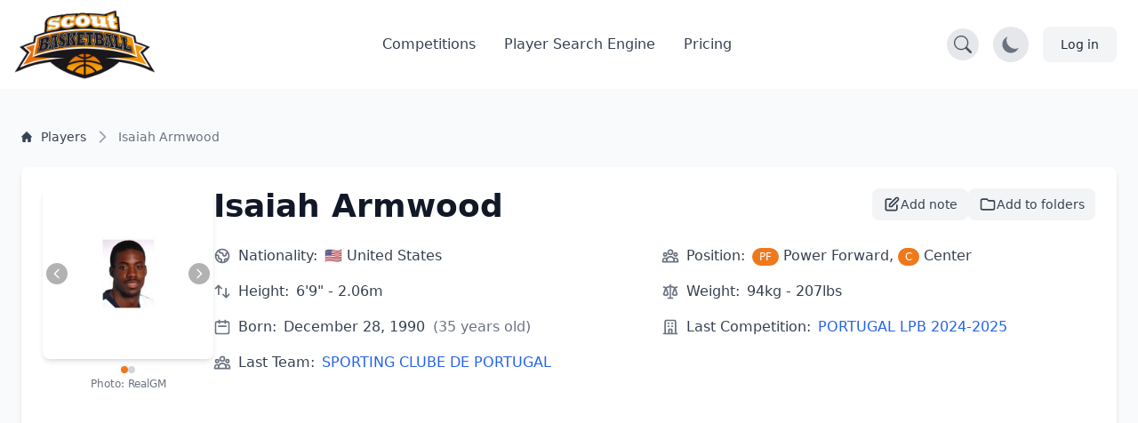

--- FILE ---
content_type: text/html; charset=UTF-8
request_url: https://scoutbasketball.com/player/Isaiah-Armwood
body_size: 14614
content:
<!DOCTYPE html>
<html lang="en">
<head>
    <meta charset="UTF-8">

        <link rel="preconnect" href="https://fonts.gstatic.com" crossorigin>
    <link rel="preconnect" href="https://fonts.googleapis.com">
        <link rel="preconnect" href="https://js-de.sentry-cdn.com" crossorigin>
    
    <meta http-equiv="X-UA-Compatible" content="IE=edge">
    <meta name="viewport" content="width=device-width, initial-scale=1.0">

            


<title>Isaiah Armwood (PF/C) - Basketball Player Stats | Scoutbasketball</title>
<meta name="description" content="Isaiah Armwood. Power Forward, Center. from United States. born in 1990. 6&#039;9&quot; - 2.06m. View detailed basketball statistics, career history, and performance data.">
<link rel="canonical" href="https://scoutbasketball.com/player/Isaiah-Armwood">

<meta name="twitter:card" content="summary_large_image">
<meta name="twitter:site" content="@scoutbasketball">
<meta name="twitter:title" content="Isaiah Armwood (PF/C) - Basketball Player Stats | Scoutbasketball">
<meta name="twitter:description" content="Isaiah Armwood. Power Forward, Center. from United States. born in 1990. 6&#039;9&quot; - 2.06m. View detailed basketball statistics, career history, and performance data.">
<meta name="twitter:image" content="https://storage.googleapis.com/scoutbasketball/players/images/Isaiah-Armwood_1705162922_thumb.jpg">

<meta property="og:title" content="Isaiah Armwood (PF/C) - Basketball Player Stats | Scoutbasketball">
<meta property="og:type" content="profile">
<meta property="og:url" content="https://scoutbasketball.com/player/Isaiah-Armwood">
<meta property="og:image" content="https://storage.googleapis.com/scoutbasketball/players/images/Isaiah-Armwood_1705162922_thumb.jpg">
<meta property="og:description" content="Isaiah Armwood. Power Forward, Center. from United States. born in 1990. 6&#039;9&quot; - 2.06m. View detailed basketball statistics, career history, and performance data.">
<meta property="og:site_name" content="Scoutbasketball">
<meta property="og:locale" content="en_US">
    
    <script type="application/ld+json">
{
  "@context": "https://schema.org",
  "@graph": [
    {
    "@type": "Person",
    "name": "Isaiah Armwood",
    "url": "https://scoutbasketball.com/player/Isaiah-Armwood",
    "image": "https://storage.googleapis.com/scoutbasketball/players/images/Isaiah-Armwood_1705162922_thumb.jpg",
    "nationality": "United States",
    "birthDate": "1990",
    "height": {
        "@type": "QuantitativeValue",
        "value": 206,
        "unitCode": "CMT"
    },
    "weight": {
        "@type": "QuantitativeValue",
        "value": 94,
        "unitCode": "KGM"
    },
    "jobTitle": "Power Forward / Center"
},
    {
    "@type": "BreadcrumbList",
    "itemListElement": [
        {
            "@type": "ListItem",
            "position": 1,
            "name": "Players",
            "item": "https://scoutbasketball.com/players"
        },
        {
            "@type": "ListItem",
            "position": 2,
            "name": "Isaiah Armwood"
        }
    ]
}
  ]
}
</script>

    <link rel="apple-touch-icon" sizes="57x57" href="/images/icons/apple-icon-57x57.png">
<link rel="apple-touch-icon" sizes="60x60" href="/images/icons/apple-icon-60x60.png">
<link rel="apple-touch-icon" sizes="72x72" href="/images/icons/apple-icon-72x72.png">
<link rel="apple-touch-icon" sizes="76x76" href="/images/icons/apple-icon-76x76.png">
<link rel="apple-touch-icon" sizes="114x114" href="/images/icons/apple-icon-114x114.png">
<link rel="apple-touch-icon" sizes="120x120" href="/images/icons/apple-icon-120x120.png">
<link rel="apple-touch-icon" sizes="144x144" href="/images/icons/apple-icon-144x144.png">
<link rel="apple-touch-icon" sizes="152x152" href="/images/icons/apple-icon-152x152.png">
<link rel="apple-touch-icon" sizes="180x180" href="/images/icons/apple-icon-180x180.png">
<link rel="icon" type="image/png" sizes="192x192"  href="/images/icons/android-icon-192x192.png">
<link rel="icon" type="image/png" sizes="32x32" href="/images/icons/favicon-32x32.png">
<link rel="icon" type="image/png" sizes="96x96" href="/images/icons/favicon-96x96.png">
<link rel="icon" type="image/png" sizes="16x16" href="/images/icons/favicon-16x16.png">
<link rel="manifest" href="/manifest.json">
<meta name="msapplication-TileColor" content="#ee791d">
<meta name="msapplication-TileImage" content="/ms-icon-144x144.png">
<meta name="theme-color" content="#ee791d">

        
    <script async src="https://www.googletagmanager.com/gtag/js?id=G-8X2046DNMN"></script>
    <script>
      window.dataLayer = window.dataLayer || [];

      function gtag() {
        dataLayer.push(arguments);
      }

      gtag('js', new Date());

            gtag('config', 'G-8X2046DNMN');
          </script>

        
            <script>
          window.sentryOnLoad = function () {
            Sentry.init({
              sampleRate: 0.5,
              replaysSessionSampleRate: 0.1,
              replaysOnErrorSampleRate: 1.0,
              beforeSend: function(event) {
                // Check if the user agent is a bot
                if (/bot|crawl|slurp|spider|bingbot/i.test(navigator.userAgent)) {
                  return null;
                }

                // Ignore errors from about:blank contexts (in-app browsers, iframes)
                if (event.request && event.request.url === 'about:blank') {
                  return null;
                }

                // Ignore importmap resolution errors in WebView contexts
                var message = event.exception && event.exception.values && event.exception.values[0] && event.exception.values[0].value;
                if (message && message.indexOf('does not resolve to a valid URL') !== -1) {
                  return null;
                }

                return event;
              }
            });
          };
        </script>
        <script src="https://js-de.sentry-cdn.com/1610796eeb8e41aeb4ba8702e009bcf6.min.js" crossorigin="anonymous" defer></script>
    
            
<link rel="stylesheet" href="/assets/styles/app-mmDN4eJ.css">
<script type="importmap" data-turbo-track="reload">
{
    "imports": {
        "app": "/assets/app-ckPu187.js",
        "/assets/bootstrap.js": "/assets/bootstrap-xCO4u8H.js",
        "/assets/styles/app.css": "data:application/javascript,",
        "/assets/lib/common.js": "/assets/lib/common-yoOM_ay.js",
        "@symfony/stimulus-bundle": "/assets/@symfony/stimulus-bundle/loader-V1GtHuK.js",
        "@hotwired/stimulus": "/assets/vendor/@hotwired/stimulus/stimulus.index-S4zNcea.js",
        "/assets/@symfony/stimulus-bundle/controllers.js": "/assets/@symfony/stimulus-bundle/controllers-5tIQG09.js",
        "/assets/@symfony/ux-turbo/turbo_controller.js": "/assets/@symfony/ux-turbo/turbo_controller-8wQNi2p.js",
        "/assets/controllers/filter-competitions_controller.js": "/assets/controllers/filter-competitions_controller-oYqzGi4.js",
        "/assets/controllers/load-more_controller.js": "/assets/controllers/load-more_controller-Oq5sjZo.js",
        "/assets/controllers/autocomplete_controller.js": "/assets/controllers/autocomplete_controller-Juu8MSs.js",
        "/assets/controllers/countdown_controller.js": "/assets/controllers/countdown_controller-pGcvWCS.js",
        "/assets/controllers/note-search_controller.js": "/assets/controllers/note-search_controller-BlX_5Tk.js",
        "/assets/controllers/login-modal_controller.js": "/assets/controllers/login-modal_controller-4NkFiak.js",
        "/assets/controllers/tooltip_controller.js": "/assets/controllers/tooltip_controller-wuXd3nb.js",
        "/assets/controllers/sortable-table_controller.js": "/assets/controllers/sortable-table_controller-UGmEGoB.js",
        "/assets/controllers/player-stats_controller.js": "/assets/controllers/player-stats_controller-aknkJHj.js",
        "/assets/controllers/player-notes_controller.js": "/assets/controllers/player-notes_controller-ixiREH3.js",
        "/assets/controllers/shared-note_controller.js": "/assets/controllers/shared-note_controller-aIogbfF.js",
        "/assets/controllers/note-index_controller.js": "/assets/controllers/note-index_controller-ZN11AfX.js",
        "/assets/controllers/player-search_controller.js": "/assets/controllers/player-search_controller-z6gSchb.js",
        "/assets/controllers/team-stats_controller.js": "/assets/controllers/team-stats_controller-v1GX66c.js",
        "/assets/controllers/tabs_controller.js": "/assets/controllers/tabs_controller-DShYAm1.js",
        "/assets/controllers/redirect-select_controller.js": "/assets/controllers/redirect-select_controller-qg20jFL.js",
        "/assets/controllers/season-team-stats_controller.js": "/assets/controllers/season-team-stats_controller-GIDWWM_.js",
        "/assets/controllers/my-folders/filter-sortable_controller.js": "/assets/controllers/my-folders/filter-sortable_controller-hcgrzMs.js",
        "/assets/controllers/flash-message_controller.js": "/assets/controllers/flash-message_controller-lJRjWrp.js",
        "/assets/controllers/add-to-folder_controller.js": "/assets/controllers/add-to-folder_controller-udEb7TH.js",
        "/assets/controllers/rename_folder_controller.js": "/assets/controllers/rename_folder_controller-EgiEsny.js",
        "/assets/controllers/photo-carousel_controller.js": "/assets/controllers/photo-carousel_controller-DT60n7K.js",
        "/assets/controllers/eligibility-center_controller.js": "/assets/controllers/eligibility-center_controller-GkUCmNX.js",
        "@hotwired/turbo": "/assets/vendor/@hotwired/turbo/turbo.index-bxxZ9I5.js",
        "/assets/controllers/toggle-menu_controller.js": "/assets/controllers/toggle-menu_controller-g2x-GlF.js",
        "/assets/controllers/dark-mode_controller.js": "/assets/controllers/dark-mode_controller-EIWifrv.js",
        "/assets/controllers/csrf_protection_controller.js": "/assets/controllers/csrf_protection_controller-E_gSC5e.js",
        "/assets/controllers/chart_controller.js": "/assets/controllers/chart_controller-mnXxpwn.js",
        "/assets/controllers/text-rotator_controller.js": "/assets/controllers/text-rotator_controller-2yDkgN5.js",
        "/assets/controllers/messenger_monitor_controller.js": "/assets/controllers/messenger_monitor_controller-GoUPDHC.js",
        "/assets/controllers/note-form_controller.js": "/assets/controllers/note-form_controller-VQwScvT.js",
        "/assets/controllers/my-folders/sortable_controller.js": "/assets/controllers/my-folders/sortable_controller-kP_lZdg.js",
        "/assets/controllers/my-folders/folder-sortable_controller.js": "/assets/controllers/my-folders/folder-sortable_controller-6UaVR7j.js",
        "/assets/controllers/my-folders/menu_controller.js": "/assets/controllers/my-folders/menu_controller-SdVZLvE.js",
        "/assets/controllers/header-search_controller.js": "/assets/controllers/header-search_controller-Oe0J9d9.js",
        "sortablejs": "/assets/vendor/sortablejs/sortablejs.index-Ym5JFHY.js",
        "trix": "/assets/vendor/trix/trix.index-YBwAbQX.js",
        "trix/dist/trix.min.css": "data:application/javascript,document.head.appendChild(Object.assign(document.createElement('link'),{rel:'stylesheet',href:'/assets/vendor/trix/dist/trix.min-w-Hrkoc.css'}))",
        "chart.js": "/assets/vendor/chart.js/chart.js.index-3n-C6A9.js",
        "@kurkle/color": "/assets/vendor/@kurkle/color/color.index-urH_Z5M.js",
        "chartjs-plugin-annotation": "/assets/vendor/chartjs-plugin-annotation/chartjs-plugin-annotation.index-x1mNeiH.js",
        "chart.js/helpers": "/assets/vendor/chart.js/helpers-YyN04nP.js"
    }
}
</script><script data-turbo-track="reload">
if (!HTMLScriptElement.supports || !HTMLScriptElement.supports('importmap')) (function () {
    const script = document.createElement('script');
    script.src = 'https://ga.jspm.io/npm:es-module-shims@1.10.0/dist/es-module-shims.js';
    script.setAttribute('crossorigin', 'anonymous');
    script.setAttribute('integrity', 'sha384-ie1x72Xck445i0j4SlNJ5W5iGeL3Dpa0zD48MZopgWsjNB/lt60SuG1iduZGNnJn');
    script.setAttribute('data-turbo-track', 'reload');
    document.head.appendChild(script);
})();
</script>
<link rel="modulepreload" href="/assets/app-ckPu187.js">
<link rel="modulepreload" href="/assets/bootstrap-xCO4u8H.js">
<link rel="modulepreload" href="/assets/lib/common-yoOM_ay.js">
<link rel="modulepreload" href="/assets/@symfony/stimulus-bundle/loader-V1GtHuK.js">
<link rel="modulepreload" href="/assets/vendor/@hotwired/stimulus/stimulus.index-S4zNcea.js">
<link rel="modulepreload" href="/assets/@symfony/stimulus-bundle/controllers-5tIQG09.js">
<link rel="modulepreload" href="/assets/@symfony/ux-turbo/turbo_controller-8wQNi2p.js">
<link rel="modulepreload" href="/assets/controllers/filter-competitions_controller-oYqzGi4.js">
<link rel="modulepreload" href="/assets/controllers/load-more_controller-Oq5sjZo.js">
<link rel="modulepreload" href="/assets/controllers/autocomplete_controller-Juu8MSs.js">
<link rel="modulepreload" href="/assets/controllers/countdown_controller-pGcvWCS.js">
<link rel="modulepreload" href="/assets/controllers/note-search_controller-BlX_5Tk.js">
<link rel="modulepreload" href="/assets/controllers/login-modal_controller-4NkFiak.js">
<link rel="modulepreload" href="/assets/controllers/tooltip_controller-wuXd3nb.js">
<link rel="modulepreload" href="/assets/controllers/sortable-table_controller-UGmEGoB.js">
<link rel="modulepreload" href="/assets/controllers/player-stats_controller-aknkJHj.js">
<link rel="modulepreload" href="/assets/controllers/player-notes_controller-ixiREH3.js">
<link rel="modulepreload" href="/assets/controllers/shared-note_controller-aIogbfF.js">
<link rel="modulepreload" href="/assets/controllers/note-index_controller-ZN11AfX.js">
<link rel="modulepreload" href="/assets/controllers/player-search_controller-z6gSchb.js">
<link rel="modulepreload" href="/assets/controllers/team-stats_controller-v1GX66c.js">
<link rel="modulepreload" href="/assets/controllers/tabs_controller-DShYAm1.js">
<link rel="modulepreload" href="/assets/controllers/redirect-select_controller-qg20jFL.js">
<link rel="modulepreload" href="/assets/controllers/season-team-stats_controller-GIDWWM_.js">
<link rel="modulepreload" href="/assets/controllers/my-folders/filter-sortable_controller-hcgrzMs.js">
<link rel="modulepreload" href="/assets/controllers/flash-message_controller-lJRjWrp.js">
<link rel="modulepreload" href="/assets/controllers/add-to-folder_controller-udEb7TH.js">
<link rel="modulepreload" href="/assets/controllers/rename_folder_controller-EgiEsny.js">
<link rel="modulepreload" href="/assets/controllers/photo-carousel_controller-DT60n7K.js">
<link rel="modulepreload" href="/assets/controllers/eligibility-center_controller-GkUCmNX.js">
<link rel="modulepreload" href="/assets/vendor/@hotwired/turbo/turbo.index-bxxZ9I5.js">
<script type="module" data-turbo-track="reload">import 'app';</script>    </head>
<body>
    <header class="fixed w-full" style="z-index: 1">
    <nav class="bg-white border-gray-200 py-2.5 dark:bg-gray-900"
        data-controller="header-search" data-header-search-url-value="/players/search">
        <div class="flex flex-wrap items-center justify-between max-w-screen-xl px-4 mx-auto">
            <!-- Normal Header Content -->
            <div class="flex items-center justify-between w-full transition-opacity duration-300"
                 data-header-search-target="headerContent">
                <a href="/" class="flex items-center">
                    <img src="/assets/images/sb100-nEBjFW8.png" class="mr-3 lg:h-20 h-12 w-auto" alt="Scoutbasketball Logo" width="199" height="100" />
                </a>
                <div class="flex items-center lg:order-2">
                    <!-- Search Toggle Button -->
                    <button type="button"
                            class="p-2 bg-gray-200 dark:bg-gray-700 rounded-full hover:bg-gray-300 dark:hover:bg-gray-600 mr-4 transition-colors duration-200"
                            data-action="header-search#toggleSearch"
                            data-header-search-target="searchButton"
                            aria-label="Open search">
                        <svg width="20" height="20" fill="currentColor" viewBox="0 0 16 16" class="text-gray-600 dark:text-gray-300" aria-hidden="true">
                            <path d="M11.742 10.344a6.5 6.5 0 1 0-1.397 1.398h-.001q.044.06.098.115l3.85 3.85a1 1 0 0 0 1.415-1.414l-3.85-3.85a1 1 0 0 0-.115-.1zM12 6.5a5.5 5.5 0 1 1-11 0 5.5 5.5 0 0 1 11 0"></path>
                        </svg>
                    </button>

                    <!-- Dark Mode Toggle Button -->
                    <button data-controller="dark-mode"
                            data-dark-mode-target="toggleButton"
                            class="p-2 bg-gray-200 dark:bg-gray-700 rounded-full mr-4"
                            aria-label="Toggle dark mode">
                        <svg class="hidden w-6 h-6 text-sb dark:block" fill="currentColor" viewBox="0 0 20 20" aria-hidden="true">
                            <path d="M18.333 7.092v1.143h-2.115c.017-.185.032-.372.032-.566 0-.197-.014-.386-.029-.575h2.112zm-8.873-5.461v-1.631h1.143v1.637c-.202-.018-.404-.029-.606-.029-.179 0-.358.008-.537.023zm4.601 1.287l1.309-1.452.849.765-1.336 1.48c-.208-.247-.494-.56-.822-.793zm-8.948.793l-1.336-1.48.849-.765 1.309 1.452c-.327.234-.615.547-.822.793zm-1.331 4.524h-2.115v-1.143h2.112c-.015.188-.029.378-.029.575 0 .193.015.381.032.566zm7.885 7.598h-3.333c-.23 0-.417.187-.417.417s.187.417.417.417h3.333c.23 0 .417-.187.417-.417s-.187-.417-.417-.417zm0 1.667h-3.333c-.23 0-.417.187-.417.417s.187.417.417.417h3.333c.23 0 .417-.187.417-.417s-.187-.417-.417-.417zm.208 1.667h-3.75l.99.652c.128.115.317.182.513.182h.746c.195 0 .384-.067.513-.182l.99-.652zm3.125-11.499c0 2.975-2.678 4.986-2.678 7.333h-1.658c-.003-1.548.725-2.824 1.434-4.056.635-1.104 1.235-2.148 1.235-3.276 0-2.16-1.729-3.143-3.336-3.143-1.604 0-3.33 1.143-3.33 3.143 0 1.128.725 2.172 1.434 3.276.709 1.232 1.434 2.508 1.43 4.056h-1.657c0-2.347-2.678-4.358-2.678-7.333 0-3.103 2.498-4.81 4.998-4.81 2.501 0 5.002 1.707 5.002 4.81z"/>
                        </svg>
                        <svg class="w-6 h-6 text-gray-500 dark:hidden" fill="currentColor" viewBox="0 0 20 20" aria-hidden="true">
                            <path d="M17.293 13.293a8 8 0 11-10.586-10.586 8 8 0 0010.586 10.586z"/>
                        </svg>
                    </button>

                    <!-- Account / Login Button -->
                                            <a href="/login" class="text-gray-800 bg-gray-100 hover:bg-gray-200 focus:ring-4 focus:ring-gray-300 font-medium rounded-lg text-sm px-4 lg:px-5 py-2 lg:py-2.5 sm:mr-2 dark:hover:bg-gray-700 focus:outline-none dark:focus:ring-gray-800">
                            Log in
                        </a>
                    
                    <!-- Impersonation Exit Button -->
                    
                    <!-- Mobile Menu Toggle Button -->
                    <button data-controller="toggle-menu"
                            data-toggle-menu-target="toggleButton"
                            data-collapse-toggle="mobile-menu"
                            type="button"
                            class="inline-flex items-center p-2 ml-1 text-sm text-gray-500 rounded-lg lg:hidden hover:bg-gray-100 focus:outline-none focus:ring-2 focus:ring-gray-200 dark:text-gray-400 dark:hover:bg-gray-700 dark:focus:ring-gray-600"
                            aria-controls="mobile-menu-2"
                            aria-expanded="false">
                        <span class="sr-only">Open main menu</span>
                        <svg data-toggle-menu-target="openIcon" class="w-6 h-6" fill="currentColor" viewBox="0 0 20 20" xmlns="http://www.w3.org/2000/svg">
                            <path fill-rule="evenodd" d="M3 5a1 1 0 011-1h12a1 1 0 110 2H4a1 1 0 01-1-1zM3 10a1 1 0 011-1h12a1 1 0 110 2H4a1 1 0 01-1-1zM3 15a1 1 0 011-1h12a1 1 0 110 2H4a1 1 0 01-1-1z" clip-rule="evenodd"></path>
                        </svg>
                        <svg data-toggle-menu-target="closeIcon" class="hidden w-6 h-6" fill="currentColor" viewBox="0 0 20 20" xmlns="http://www.w3.org/2000/svg">
                            <path fill-rule="evenodd" d="M4.293 4.293a1 1 0 011.414 0L10 8.586l4.293-4.293a1 1 0 111.414 1.414L11.414 10l4.293 4.293a1 1 0 01-1.414 1.414L10 11.414l-4.293 4.293a1 1 0 01-1.414-1.414L8.586 10 4.293 5.707a1 1 0 010-1.414z" clip-rule="evenodd"></path>
                        </svg>
                    </button>
                </div>

                <!-- Desktop Menu (Hidden on Mobile) -->
                <div class="items-center justify-between hidden w-full lg:flex lg:w-auto lg:order-1">
                    <ul class="flex flex-col mt-4 font-medium lg:flex-row lg:space-x-8 lg:mt-0">
                        <li>
                            <a href="/competitions" class="block py-2 pl-3 pr-4 text-gray-700 border-b border-gray-100 hover:bg-gray-50 lg:hover:bg-transparent lg:border-0 lg:hover:text-sb lg:p-0 dark:text-gray-400 lg:dark:hover:text-white dark:hover:bg-gray-700 dark:hover:text-white lg:dark:hover:bg-transparent dark:border-gray-700">
                                Competitions
                            </a>
                        </li>
                                                    <li>
                                <a href="/players" class="block py-2 pl-3 pr-4 text-gray-700 border-b border-gray-100 hover:bg-gray-50 lg:hover:bg-transparent lg:border-0 lg:hover:text-sb lg:p-0 dark:text-gray-400 lg:dark:hover:text-white dark:hover:bg-gray-700 dark:hover:text-white lg:dark:hover:bg-transparent dark:border-gray-700">
                                    Player Search Engine
                                </a>
                            </li>
                            <li>
                                <a href="/pricing" class="block py-2 pl-3 pr-4 text-gray-700 border-b border-gray-100 hover:bg-gray-50 lg:hover:bg-transparent lg:border-0 lg:hover:text-sb lg:p-0 dark:text-gray-400 lg:dark:hover:text-white dark:hover:bg-gray-700 dark:hover:text-white lg:dark:hover:bg-transparent dark:border-gray-700">
                                    Pricing
                                </a>
                            </li>
                                            </ul>
                </div>
            </div>

            <!-- Mobile Menu (Positioned outside main container to avoid flex issues) -->
            <div class="hidden w-full lg:hidden" id="mobile-menu">
                <div class="px-4 pb-4 bg-white dark:bg-gray-900 border-t border-gray-200 dark:border-gray-700">
                    <ul class="flex flex-col font-medium">
                        <li>
                            <a href="/competitions" class="block py-3 text-gray-700 border-b border-gray-100 hover:bg-gray-50 dark:text-gray-400 dark:hover:bg-gray-700 dark:hover:text-white dark:border-gray-700">
                                Competitions
                            </a>
                        </li>
                                                    <li>
                                <a href="/players" class="block py-3 text-gray-700 border-b border-gray-100 hover:bg-gray-50 dark:text-gray-400 dark:hover:bg-gray-700 dark:hover:text-white dark:border-gray-700">
                                    Player Search Engine
                                </a>
                            </li>
                            <li>
                                <a href="/pricing" class="block py-3 text-gray-700 border-b border-gray-100 hover:bg-gray-50 dark:text-gray-400 dark:hover:bg-gray-700 dark:hover:text-white dark:border-gray-700">
                                    Pricing
                                </a>
                            </li>
                                            </ul>
                </div>
            </div>
        </div>

        <!-- Full Search Mode (Initially Hidden) -->
        <div class="hidden w-full transition-opacity duration-300"
             data-header-search-target="searchContainer">
            <div class="flex items-center justify-between w-full">
                <!-- Logo (smaller in search mode) -->
                <a href="/" class="flex items-center mr-4">
                    <img src="/assets/images/sb100-nEBjFW8.png" class="h-8 w-auto" alt="Scoutbasketball Logo" width="199" height="100" />
                </a>

                <!-- Search Input -->
                <div class="flex-1 max-w-2xl mx-4">
                    <div class="relative">
                        <label for="header-search" class="hidden">Search players</label>
                        <input
                            type="text"
                            id="header-search"
                            name="q"
                            class="block w-full px-4 py-2 text-sm text-gray-900 bg-gray-100 border border-gray-300 rounded-l-lg focus:ring-blue-500 focus:border-blue-500 dark:bg-gray-700 dark:text-white dark:border-gray-600 dark:placeholder-gray-400"
                            placeholder="Search for players..."
                            data-action="header-search#onSearchInput"
                            data-header-search-target="searchInput"
                            autocomplete="off"
                        />
                        <button
                            type="button"
                            class="absolute top-0 right-0 h-full px-4 py-2 text-white bg-blue-600 rounded-r-lg hover:bg-blue-700 focus:ring-4 focus:ring-blue-300 dark:bg-blue-700 dark:hover:bg-blue-800 dark:focus:ring-blue-800 transition-colors duration-200"
                            data-action="header-search#onButtonClick"
                            aria-label="Search"
                        >
                            <svg width="20" height="20" fill="currentColor" viewBox="0 0 16 16" class="Icon" aria-hidden="true">
                                <path d="M11.742 10.344a6.5 6.5 0 1 0-1.397 1.398h-.001q.044.06.098.115l3.85 3.85a1 1 0 0 0 1.415-1.414l-3.85-3.85a1 1 0 0 0-.115-.1zM12 6.5a5.5 5.5 0 1 1-11 0 5.5 5.5 0 0 1 11 0"></path>
                            </svg>
                        </button>
                    </div>
                </div>

                <!-- Close Button -->
                <button type="button"
                        class="p-2 bg-gray-200 dark:bg-gray-700 rounded-full hover:bg-gray-300 dark:hover:bg-gray-600 transition-colors duration-200"
                        data-action="header-search#closeSearch"
                        data-header-search-target="closeButton"
                        aria-label="Close search">
                    <svg width="24" height="24" fill="currentColor" viewBox="0 0 24 24" class="w-6 h-6 text-gray-600 dark:text-gray-300" aria-hidden="true">
                        <path d="M2.146 2.854a.5.5 0 1 1 .708-.708L12 12.293l9.146-9.147a.5.5 0 0 1 .708.708L12.707 13l9.147 9.146a.5.5 0 0 1-.708.708L12 13.707l-9.146 9.147a.5.5 0 0 1-.708-.708L11.293 13 2.146 2.854Z"/>
                    </svg>
                </button>
            </div>

            <!-- Search Results -->
            <div class="hidden mt-4 bg-white dark:bg-gray-800 shadow-lg rounded-lg border dark:border-gray-600 max-h-96 overflow-y-auto"
                 data-header-search-target="results">
            </div>
        </div>
    </nav>
</header>

    
    <section class="dark:bg-gray-800 bg-gray-50 min-h-screen">
    <div class="max-w-screen-xl px-4 pt-14 mx-auto space-y-8 lg:space-y-12 lg:pt-28 lg:px-6">
        <div class="mt-8">
    <nav class="flex" aria-label="Breadcrumb">
        <ol class="inline-flex flex-wrap items-center gap-y-1">
                                                <li class="inline-flex items-center">
                                                <a href="https://scoutbasketball.com/players" class="inline-flex items-center text-xs md:text-sm font-medium text-gray-700 hover:text-primary-600 dark:text-gray-400 dark:hover:text-white max-w-[120px] md:max-w-none truncate">
                                                            <svg class="me-1.5 md:me-2.5 h-3 w-3 flex-shrink-0" aria-hidden="true" xmlns="http://www.w3.org/2000/svg" fill="currentColor" viewBox="0 0 20 20">
                                    <path d="m19.707 9.293-2-2-7-7a1 1 0 0 0-1.414 0l-7 7-2 2a1 1 0 0 0 1.414 1.414L2 10.414V18a2 2 0 0 0 2 2h3a1 1 0 0 0 1-1v-4a1 1 0 0 1 1-1h2a1 1 0 0 1 1 1v4a1 1 0 0 0 1 1h3a2 2 0 0 0 2-2v-7.586l.293.293a1 1 0 0 0 1.414-1.414Z"></path>
                                </svg>
                                                        <span class="truncate">Players</span>
                        </a>
                    </li>
                                                                <li aria-current="page">
                        <div class="flex items-center">
                            <svg class="h-4 w-4 md:h-5 md:w-5 text-gray-400 rtl:rotate-180 flex-shrink-0 mx-1 md:mx-2" aria-hidden="true" xmlns="http://www.w3.org/2000/svg" width="24" height="24" fill="none" viewBox="0 0 24 24">
                                <path stroke="currentColor" stroke-linecap="round" stroke-linejoin="round" stroke-width="2" d="m9 5 7 7-7 7"></path>
                            </svg>
                            <span class="text-xs md:text-sm font-medium text-gray-500 dark:text-gray-400 max-w-[120px] md:max-w-none truncate">Isaiah Armwood</span>
                        </div>
                    </li>
                                    </ol>
    </nav>
</div>
    </div>

    <div class="container mx-auto p-6">
                <div class="bg-white dark:bg-gray-700 rounded-lg shadow-md p-6 mb-8">
            <div class="flex flex-col md:flex-row gap-8">
                                <div class="flex-shrink-0 w-full md:w-auto flex justify-center md:justify-start">
                                                                    <div class="relative" data-controller="photo-carousel">
                            <div class="relative w-48 h-48 rounded-lg shadow-md overflow-hidden">
                                                                    <div data-photo-carousel-target="slide" class="">
                                        <img src="https://storage.googleapis.com/scoutbasketball/players/images/Isaiah-Armwood_1594151096_thumb.jpg"
                                             alt="Isaiah Armwood basketball player photo 1"
                                             class="object-cover w-48 h-48"
                                             fetchpriority="high">
                                    </div>
                                                                    <div data-photo-carousel-target="slide" class="hidden">
                                        <img src="https://storage.googleapis.com/scoutbasketball/players/images/Isaiah-Armwood_1705162922_thumb.jpg"
                                             alt="Isaiah Armwood basketball player photo 2"
                                             class="object-cover w-48 h-48"
                                             >
                                    </div>
                                
                                                                <button type="button"
                                        class="absolute top-1/2 left-1 -translate-y-1/2 bg-black/30 hover:bg-black/50 text-white rounded-full p-1 transition-colors"
                                        data-action="photo-carousel#prev"
                                        aria-label="Previous photo">
                                    <svg class="w-4 h-4" fill="none" stroke="currentColor" viewBox="0 0 24 24" aria-hidden="true">
                                        <path stroke-linecap="round" stroke-linejoin="round" stroke-width="2" d="M15 19l-7-7 7-7"></path>
                                    </svg>
                                </button>
                                <button type="button"
                                        class="absolute top-1/2 right-1 -translate-y-1/2 bg-black/30 hover:bg-black/50 text-white rounded-full p-1 transition-colors"
                                        data-action="photo-carousel#next"
                                        aria-label="Next photo">
                                    <svg class="w-4 h-4" fill="none" stroke="currentColor" viewBox="0 0 24 24" aria-hidden="true">
                                        <path stroke-linecap="round" stroke-linejoin="round" stroke-width="2" d="M9 5l7 7-7 7"></path>
                                    </svg>
                                </button>

                            </div>

                                                        <div class="flex justify-center gap-1.5 mt-2" role="tablist" aria-label="Photo navigation">
                                                                    <button type="button"
                                            class="w-2 h-2 rounded-full transition-colors bg-sb"
                                            data-photo-carousel-target="indicator"
                                            data-action="photo-carousel#goTo"
                                            data-index="0"
                                            aria-label="View photo 1 of 2"
                                            role="tab"
                                            aria-selected="true">
                                    </button>
                                                                    <button type="button"
                                            class="w-2 h-2 rounded-full transition-colors bg-gray-300 dark:bg-gray-500"
                                            data-photo-carousel-target="indicator"
                                            data-action="photo-carousel#goTo"
                                            data-index="1"
                                            aria-label="View photo 2 of 2"
                                            role="tab"
                                            aria-selected="false">
                                    </button>
                                                            </div>

                                                                                        <p class="text-xs text-gray-500 dark:text-gray-400 mt-1 text-center "
                                   data-photo-carousel-target="source">
                                                                            Photo: RealGM
                                                                    </p>
                                                            <p class="text-xs text-gray-500 dark:text-gray-400 mt-1 text-center hidden"
                                   data-photo-carousel-target="source">
                                                                            Photo: BLeagueJapan
                                                                    </p>
                                                    </div>
                                    </div>

                                <div class="flex-1">
                    <div class="flex justify-between items-start gap-4">
                        <h1 class="text-3xl md:text-4xl font-bold text-gray-900 dark:text-white mb-2">
                            Isaiah Armwood
                        </h1>

                                                                                                        <div class="flex items-center gap-2 flex-shrink-0">
                                                                <div class="relative" data-controller="login-modal">
                                    <button type="button"
                                            data-action="login-modal#open"
                                            class="flex items-center gap-2 px-3 py-2 text-sm font-medium text-gray-700 dark:text-gray-200 bg-gray-100 dark:bg-gray-600 hover:bg-gray-200 dark:hover:bg-gray-500 rounded-lg transition-colors"
                                            title="Add note">
                                        <svg class="w-5 h-5" fill="none" stroke="currentColor" viewBox="0 0 24 24">
                                            <path stroke-linecap="round" stroke-linejoin="round" stroke-width="2" d="M11 5H6a2 2 0 00-2 2v11a2 2 0 002 2h11a2 2 0 002-2v-5m-1.414-9.414a2 2 0 112.828 2.828L11.828 15H9v-2.828l8.586-8.586z"></path>
                                        </svg>
                                        <span class="hidden sm:inline">Add note</span>
                                    </button>

                                                                        <div data-login-modal-target="modal"
                                         data-action="click->login-modal#closeOnBackdrop keydown.escape@window->login-modal#closeOnEscape"
                                         class="hidden fixed inset-0 bg-black/50 z-50 flex items-center justify-center p-4">
                                        <div class="relative bg-white dark:bg-gray-800 rounded-xl shadow-2xl max-w-md w-full p-6"
                                             data-action="click->login-modal#stopPropagation">
                                            <div class="text-center">
                                                <div class="mx-auto w-12 h-12 bg-sb/10 rounded-full flex items-center justify-center mb-4">
                                                    <svg class="w-6 h-6 text-sb" fill="none" stroke="currentColor" viewBox="0 0 24 24">
                                                        <path stroke-linecap="round" stroke-linejoin="round" stroke-width="2" d="M11 5H6a2 2 0 00-2 2v11a2 2 0 002 2h11a2 2 0 002-2v-5m-1.414-9.414a2 2 0 112.828 2.828L11.828 15H9v-2.828l8.586-8.586z"></path>
                                                    </svg>
                                                </div>
                                                <h3 class="text-xl font-semibold text-gray-900 dark:text-white mb-2">
                                                    Take Notes on Players
                                                </h3>
                                                <p class="text-gray-600 dark:text-gray-400 mb-6">
                                                    Create private notes to track your scouting insights on any player. Sign in or create an account to get started.
                                                </p>
                                            </div>
                                            <div class="space-y-3">
                                                <a href="/login"
                                                   class="block w-full py-3 px-4 bg-sb hover:bg-sb-dark text-white font-medium rounded-lg text-center transition-colors">
                                                    Sign In
                                                </a>
                                                <a href="/register"
                                                   class="block w-full py-3 px-4 bg-gray-100 dark:bg-gray-700 hover:bg-gray-200 dark:hover:bg-gray-600 text-gray-900 dark:text-white font-medium rounded-lg text-center transition-colors">
                                                    Create Account
                                                </a>
                                            </div>
                                            <button type="button"
                                                    data-action="login-modal#close"
                                                    class="absolute top-4 right-4 text-gray-400 hover:text-gray-600 dark:hover:text-gray-300"
                                                    aria-label="Close modal">
                                                <svg class="w-5 h-5" fill="none" stroke="currentColor" viewBox="0 0 24 24" aria-hidden="true">
                                                    <path stroke-linecap="round" stroke-linejoin="round" stroke-width="2" d="M6 18L18 6M6 6l12 12"></path>
                                                </svg>
                                            </button>
                                        </div>
                                    </div>
                                </div>

                                                                <div class="relative" data-controller="login-modal">
                                    <button type="button"
                                            data-action="login-modal#open"
                                            class="flex items-center gap-2 px-3 py-2 text-sm font-medium text-gray-700 dark:text-gray-200 bg-gray-100 dark:bg-gray-600 hover:bg-gray-200 dark:hover:bg-gray-500 rounded-lg transition-colors"
                                            title="Add to my folders">
                                        <svg class="w-5 h-5" fill="none" stroke="currentColor" viewBox="0 0 24 24" aria-hidden="true">
                                            <path stroke-linecap="round" stroke-linejoin="round" stroke-width="2" d="M3 7v10a2 2 0 002 2h14a2 2 0 002-2V9a2 2 0 00-2-2h-6l-2-2H5a2 2 0 00-2 2z"></path>
                                        </svg>
                                        <span class="hidden sm:inline">Add to folders</span>
                                    </button>

                                                                        <div data-login-modal-target="modal"
                                         data-action="click->login-modal#closeOnBackdrop keydown.escape@window->login-modal#closeOnEscape"
                                         class="hidden fixed inset-0 bg-black/50 z-50 flex items-center justify-center p-4">
                                        <div class="relative bg-white dark:bg-gray-800 rounded-xl shadow-2xl max-w-md w-full p-6"
                                             data-action="click->login-modal#stopPropagation">
                                            <div class="text-center">
                                                <div class="mx-auto w-12 h-12 bg-sb/10 rounded-full flex items-center justify-center mb-4">
                                                    <svg class="w-6 h-6 text-sb" fill="none" stroke="currentColor" viewBox="0 0 24 24" aria-hidden="true">
                                                        <path stroke-linecap="round" stroke-linejoin="round" stroke-width="2" d="M3 7v10a2 2 0 002 2h14a2 2 0 002-2V9a2 2 0 00-2-2h-6l-2-2H5a2 2 0 00-2 2z"></path>
                                                    </svg>
                                                </div>
                                                <h3 class="text-xl font-semibold text-gray-900 dark:text-white mb-2">
                                                    Organize Your Favorite Players
                                                </h3>
                                                <p class="text-gray-600 dark:text-gray-400 mb-6">
                                                    Create folders to save and organize players you're scouting. Sign in or create an account to get started.
                                                </p>
                                            </div>
                                            <div class="space-y-3">
                                                <a href="/login"
                                                   class="block w-full py-3 px-4 bg-sb hover:bg-sb-dark text-white font-medium rounded-lg text-center transition-colors">
                                                    Sign In
                                                </a>
                                                <a href="/register"
                                                   class="block w-full py-3 px-4 bg-gray-100 dark:bg-gray-700 hover:bg-gray-200 dark:hover:bg-gray-600 text-gray-900 dark:text-white font-medium rounded-lg text-center transition-colors">
                                                    Create Account
                                                </a>
                                            </div>
                                            <button type="button"
                                                    data-action="login-modal#close"
                                                    class="absolute top-4 right-4 text-gray-400 hover:text-gray-600 dark:hover:text-gray-300"
                                                    aria-label="Close modal">
                                                <svg class="w-5 h-5" fill="none" stroke="currentColor" viewBox="0 0 24 24" aria-hidden="true">
                                                    <path stroke-linecap="round" stroke-linejoin="round" stroke-width="2" d="M6 18L18 6M6 6l12 12"></path>
                                                </svg>
                                            </button>
                                        </div>
                                    </div>
                                </div>
                            </div>
                                            </div>

                    <div class="grid grid-cols-1 sm:grid-cols-2 gap-4 mt-4">
                                                                            <div class="flex flex-wrap lg:flex-nowrap items-start lg:items-center text-gray-700 dark:text-gray-300">
                                <div class="flex items-center">
                                    <svg class="w-5 h-5 mr-2 text-gray-500 flex-shrink-0" fill="none" stroke="currentColor" viewBox="0 0 24 24">
                                        <path stroke-linecap="round" stroke-linejoin="round" stroke-width="2" d="M3.055 11H5a2 2 0 012 2v1a2 2 0 002 2 2 2 0 012 2v2.945M8 3.935V5.5A2.5 2.5 0 0010.5 8h.5a2 2 0 012 2 2 2 0 104 0 2 2 0 012-2h1.064M15 20.488V18a2 2 0 012-2h3.064M21 12a9 9 0 11-18 0 9 9 0 0118 0z"></path>
                                    </svg>
                                    <span class="font-medium mr-2">Nationality:</span>
                                </div>
                                <span class="w-full lg:w-auto pl-7 lg:pl-0">🇺🇸 United States</span>
                            </div>
                        
                                                                            <div class="flex flex-wrap lg:flex-nowrap items-start lg:items-center text-gray-700 dark:text-gray-300">
                                <div class="flex items-center">
                                    <svg class="w-5 h-5 mr-2 text-gray-500 flex-shrink-0" fill="none" stroke="currentColor" viewBox="0 0 24 24">
                                        <path stroke-linecap="round" stroke-linejoin="round" stroke-width="2" d="M17 20h5v-2a3 3 0 00-5.356-1.857M17 20H7m10 0v-2c0-.656-.126-1.283-.356-1.857M7 20H2v-2a3 3 0 015.356-1.857M7 20v-2c0-.656.126-1.283.356-1.857m0 0a5.002 5.002 0 019.288 0M15 7a3 3 0 11-6 0 3 3 0 016 0zm6 3a2 2 0 11-4 0 2 2 0 014 0zM7 10a2 2 0 11-4 0 2 2 0 014 0z"></path>
                                    </svg>
                                    <span class="font-medium mr-2">Position:</span>
                                </div>
                                <span class="w-full lg:w-auto pl-7 lg:pl-0"><span class="inline-flex items-center px-2 py-0.5 bg-sb text-white text-xs rounded-full">PF</span> Power Forward, <span class="inline-flex items-center px-2 py-0.5 bg-sb text-white text-xs rounded-full">C</span> Center</span>
                            </div>
                        
                                                                            <div class="flex flex-wrap lg:flex-nowrap items-start lg:items-center text-gray-700 dark:text-gray-300">
                                <div class="flex items-center">
                                    <svg class="w-5 h-5 mr-2 text-gray-500 flex-shrink-0" fill="none" stroke="currentColor" viewBox="0 0 24 24">
                                        <path stroke-linecap="round" stroke-linejoin="round" stroke-width="2" d="M7 16V4m0 0L3 8m4-4l4 4m6 0v12m0 0l4-4m-4 4l-4-4"></path>
                                    </svg>
                                    <span class="font-medium mr-2">Height:</span>
                                </div>
                                <span class="w-full lg:w-auto pl-7 lg:pl-0">6&#039;9&quot; - 2.06m</span>
                            </div>
                        
                                                                            <div class="flex flex-wrap lg:flex-nowrap items-start lg:items-center text-gray-700 dark:text-gray-300">
                                <div class="flex items-center">
                                    <svg class="w-5 h-5 mr-2 text-gray-500 flex-shrink-0" fill="none" stroke="currentColor" viewBox="0 0 24 24">
                                        <path stroke-linecap="round" stroke-linejoin="round" stroke-width="2" d="M3 6l3 1m0 0l-3 9a5.002 5.002 0 006.001 0M6 7l3 9M6 7l6-2m6 2l3-1m-3 1l-3 9a5.002 5.002 0 006.001 0M18 7l3 9m-3-9l-6-2m0-2v2m0 16V5m0 16H9m3 0h3"></path>
                                    </svg>
                                    <span class="font-medium mr-2">Weight:</span>
                                </div>
                                <span class="w-full lg:w-auto pl-7 lg:pl-0">94kg - 207lbs</span>
                            </div>
                        
                                                                            <div class="flex flex-wrap lg:flex-nowrap items-start lg:items-center text-gray-700 dark:text-gray-300">
                                <div class="flex items-center">
                                    <svg class="w-5 h-5 mr-2 text-gray-500 flex-shrink-0" fill="none" stroke="currentColor" viewBox="0 0 24 24">
                                        <path stroke-linecap="round" stroke-linejoin="round" stroke-width="2" d="M8 7V3m8 4V3m-9 8h10M5 21h14a2 2 0 002-2V7a2 2 0 00-2-2H5a2 2 0 00-2 2v12a2 2 0 002 2z"></path>
                                    </svg>
                                    <span class="font-medium mr-2">Born:</span>
                                </div>
                                <span class="w-full lg:w-auto pl-7 lg:pl-0">
                                    December 28, 1990
                                                                            <span class="text-gray-500 ml-1">(35 years old)</span>
                                                                    </span>
                            </div>
                        
                                                                            <div class="flex flex-wrap lg:flex-nowrap items-start lg:items-center text-gray-700 dark:text-gray-300">
                                <div class="flex items-center">
                                    <svg class="w-5 h-5 mr-2 text-gray-500 flex-shrink-0" fill="none" stroke="currentColor" viewBox="0 0 24 24">
                                        <path stroke-linecap="round" stroke-linejoin="round" stroke-width="2" d="M19 21V5a2 2 0 00-2-2H7a2 2 0 00-2 2v16m14 0h2m-2 0h-5m-9 0H3m2 0h5M9 7h1m-1 4h1m4-4h1m-1 4h1m-5 10v-5a1 1 0 011-1h2a1 1 0 011 1v5m-4 0h4"></path>
                                    </svg>
                                    <span class="font-medium mr-2">Last Competition:</span>
                                </div>
                                <span class="w-full lg:w-auto pl-7 lg:pl-0">
                                    <a href="/competition/Portugal-Lpb/2024-2025"
                                       class="text-blue-600 dark:text-blue-400 hover:underline">
                                        PORTUGAL LPB 2024-2025
                                    </a>
                                </span>
                            </div>

                                                        <div class="flex flex-wrap lg:flex-nowrap items-start lg:items-center text-gray-700 dark:text-gray-300">
                                <div class="flex items-center">
                                    <svg class="w-5 h-5 mr-2 text-gray-500 flex-shrink-0" fill="none" stroke="currentColor" viewBox="0 0 24 24">
                                        <path stroke-linecap="round" stroke-linejoin="round" stroke-width="2" d="M17 20h5v-2a3 3 0 00-5.356-1.857M17 20H7m10 0v-2c0-.656-.126-1.283-.356-1.857M7 20H2v-2a3 3 0 015.356-1.857M7 20v-2c0-.656.126-1.283.356-1.857m0 0a5.002 5.002 0 019.288 0M15 7a3 3 0 11-6 0 3 3 0 016 0zm6 3a2 2 0 11-4 0 2 2 0 014 0zM7 10a2 2 0 11-4 0 2 2 0 014 0z"></path>
                                    </svg>
                                    <span class="font-medium mr-2">Last Team:</span>
                                </div>
                                <span class="w-full lg:w-auto pl-7 lg:pl-0">
                                    <a href="/competition/Portugal-Lpb/2024-2025/Sporting-Clube-De-Portugal"
                                       class="text-blue-600 dark:text-blue-400 hover:underline">
                                        SPORTING CLUBE DE PORTUGAL
                                    </a>
                                </span>
                            </div>
                                            </div>
                </div>
            </div>

                                </div>

                <div class="bg-white dark:bg-gray-700 rounded-lg shadow-md p-6 mb-8"
             data-controller="player-stats"
             data-player-stats-url-value="/api/player/Isaiah-Armwood/latest-season-summary">

                        <div data-player-stats-target="loading" class="flex items-center justify-center py-12">
                <div class="text-center">
                    <svg class="animate-spin h-10 w-10 text-sb mx-auto mb-3" xmlns="http://www.w3.org/2000/svg" fill="none" viewBox="0 0 24 24">
                        <circle class="opacity-25" cx="12" cy="12" r="10" stroke="currentColor" stroke-width="4"></circle>
                        <path class="opacity-75" fill="currentColor" d="M4 12a8 8 0 018-8V0C5.373 0 0 5.373 0 12h4zm2 5.291A7.962 7.962 0 014 12H0c0 3.042 1.135 5.824 3 7.938l3-2.647z"></path>
                    </svg>
                    <span class="text-gray-600 dark:text-gray-400">Loading latest statistics...</span>
                </div>
            </div>

                        <div data-player-stats-target="content" class="hidden"></div>

                        <div data-player-stats-target="error" class="hidden flex items-center justify-center py-12">
                <div class="text-center">
                    <svg class="w-16 h-16 text-gray-400 dark:text-gray-500 mx-auto mb-4" fill="none" stroke="currentColor" viewBox="0 0 24 24">
                        <path stroke-linecap="round" stroke-linejoin="round" stroke-width="2" d="M12 9v2m0 4h.01m-6.938 4h13.856c1.54 0 2.502-1.667 1.732-3L13.732 4c-.77-1.333-2.694-1.333-3.464 0L3.34 16c-.77 1.333.192 3 1.732 3z"></path>
                    </svg>
                    <p class="text-gray-600 dark:text-gray-400">Failed to load statistics</p>
                </div>
            </div>
        </div>

                            <div class="bg-white dark:bg-gray-700 rounded-lg shadow-md overflow-hidden mb-8" data-controller="load-more">
                <div class="bg-sb py-3 px-4">
                    <h2 class="text-xl font-semibold text-white">Career</h2>
                </div>
                <div class="overflow-x-auto">
                    <table class="w-full text-sm text-left">
                        <thead class="text-xs text-gray-700 uppercase bg-gray-100 dark:bg-gray-900 dark:text-gray-300">
                            <tr>
                                <th scope="col" class="px-4 py-3">League</th>
                                <th scope="col" class="px-4 py-3">Team</th>
                                <th scope="col" class="px-4 py-3 whitespace-nowrap">Game by Game</th>
                            </tr>
                        </thead>
                        <tbody>
                                                            <tr class="border-b dark:border-gray-600 hover:bg-gray-50 dark:hover:bg-gray-600 " >
                                    <td class="px-4 py-3 font-medium text-gray-900 dark:text-white whitespace-nowrap">
                                        <a href="/competition/Fiba-Europe-Cup-Qual/2024-2025"
                                           class="text-blue-600 dark:text-blue-400 hover:underline">
                                            FIBA EUROPE CUP QUAL 2024-2025
                                        </a>
                                    </td>
                                    <td class="px-4 py-3 text-gray-900 dark:text-white whitespace-nowrap">
                                        <a href="/competition/Fiba-Europe-Cup-Qual/2024-2025/Sporting-Clube-De-Portugal"
                                           class="text-blue-600 dark:text-blue-400 hover:underline">
                                            SPORTING CLUBE DE PORTUGAL
                                        </a>
                                    </td>
                                    <td class="px-4 py-3 text-gray-900 dark:text-white">
                                                                            </td>
                                </tr>
                                                            <tr class="border-b dark:border-gray-600 hover:bg-gray-50 dark:hover:bg-gray-600 " >
                                    <td class="px-4 py-3 font-medium text-gray-900 dark:text-white whitespace-nowrap">
                                        <a href="/competition/Fiba-Europe-Cup/2024-2025"
                                           class="text-blue-600 dark:text-blue-400 hover:underline">
                                            FIBA EUROPE CUP 2024-2025
                                        </a>
                                    </td>
                                    <td class="px-4 py-3 text-gray-900 dark:text-white whitespace-nowrap">
                                        <a href="/competition/Fiba-Europe-Cup/2024-2025/Sporting-Clube-De-Portugal"
                                           class="text-blue-600 dark:text-blue-400 hover:underline">
                                            SPORTING CLUBE DE PORTUGAL
                                        </a>
                                    </td>
                                    <td class="px-4 py-3 text-gray-900 dark:text-white">
                                                                                    <a href="/competition/Fiba-Europe-Cup/2024-2025/player/Isaiah-Armwood"
                                               class="text-blue-600 dark:text-blue-400 hover:underline">
                                                Game log
                                            </a>
                                                                            </td>
                                </tr>
                                                            <tr class="border-b dark:border-gray-600 hover:bg-gray-50 dark:hover:bg-gray-600 " >
                                    <td class="px-4 py-3 font-medium text-gray-900 dark:text-white whitespace-nowrap">
                                        <a href="/competition/Portugal-Lpb/2024-2025"
                                           class="text-blue-600 dark:text-blue-400 hover:underline">
                                            PORTUGAL LPB 2024-2025
                                        </a>
                                    </td>
                                    <td class="px-4 py-3 text-gray-900 dark:text-white whitespace-nowrap">
                                        <a href="/competition/Portugal-Lpb/2024-2025/Sporting-Clube-De-Portugal"
                                           class="text-blue-600 dark:text-blue-400 hover:underline">
                                            SPORTING CLUBE DE PORTUGAL
                                        </a>
                                    </td>
                                    <td class="px-4 py-3 text-gray-900 dark:text-white">
                                                                                    <a href="/competition/Portugal-Lpb/2024-2025/player/Isaiah-Armwood"
                                               class="text-blue-600 dark:text-blue-400 hover:underline">
                                                Game log
                                            </a>
                                                                            </td>
                                </tr>
                                                            <tr class="border-b dark:border-gray-600 hover:bg-gray-50 dark:hover:bg-gray-600 " >
                                    <td class="px-4 py-3 font-medium text-gray-900 dark:text-white whitespace-nowrap">
                                        <a href="/competition/Japan-B2-League/2023-2024"
                                           class="text-blue-600 dark:text-blue-400 hover:underline">
                                            JAPAN B2 LEAGUE 2023-2024
                                        </a>
                                    </td>
                                    <td class="px-4 py-3 text-gray-900 dark:text-white whitespace-nowrap">
                                        <a href="/competition/Japan-B2-League/2023-2024/Kobe-Storks"
                                           class="text-blue-600 dark:text-blue-400 hover:underline">
                                            KOBE STORKS
                                        </a>
                                    </td>
                                    <td class="px-4 py-3 text-gray-900 dark:text-white">
                                                                            </td>
                                </tr>
                                                            <tr class="border-b dark:border-gray-600 hover:bg-gray-50 dark:hover:bg-gray-600 " >
                                    <td class="px-4 py-3 font-medium text-gray-900 dark:text-white whitespace-nowrap">
                                        <a href="/competition/Portugal-Lpb/2022-2023"
                                           class="text-blue-600 dark:text-blue-400 hover:underline">
                                            PORTUGAL LPB 2022-2023
                                        </a>
                                    </td>
                                    <td class="px-4 py-3 text-gray-900 dark:text-white whitespace-nowrap">
                                        <a href="/competition/Portugal-Lpb/2022-2023/Sporting-Clube-De-Portugal"
                                           class="text-blue-600 dark:text-blue-400 hover:underline">
                                            SPORTING CLUBE DE PORTUGAL
                                        </a>
                                    </td>
                                    <td class="px-4 py-3 text-gray-900 dark:text-white">
                                                                                    <a href="/competition/Portugal-Lpb/2022-2023/player/Isaiah-Armwood"
                                               class="text-blue-600 dark:text-blue-400 hover:underline">
                                                Game log
                                            </a>
                                                                            </td>
                                </tr>
                                                            <tr class="border-b dark:border-gray-600 hover:bg-gray-50 dark:hover:bg-gray-600 hidden" data-load-more-target=item>
                                    <td class="px-4 py-3 font-medium text-gray-900 dark:text-white whitespace-nowrap">
                                        <a href="/competition/Fiba-Europe-Cup/2022-2023"
                                           class="text-blue-600 dark:text-blue-400 hover:underline">
                                            FIBA EUROPE CUP 2022-2023
                                        </a>
                                    </td>
                                    <td class="px-4 py-3 text-gray-900 dark:text-white whitespace-nowrap">
                                        <a href="/competition/Fiba-Europe-Cup/2022-2023/Sporting-Clube-De-Portugal"
                                           class="text-blue-600 dark:text-blue-400 hover:underline">
                                            SPORTING CLUBE DE PORTUGAL
                                        </a>
                                    </td>
                                    <td class="px-4 py-3 text-gray-900 dark:text-white">
                                                                                    <a href="/competition/Fiba-Europe-Cup/2022-2023/player/Isaiah-Armwood"
                                               class="text-blue-600 dark:text-blue-400 hover:underline">
                                                Game log
                                            </a>
                                                                            </td>
                                </tr>
                                                            <tr class="border-b dark:border-gray-600 hover:bg-gray-50 dark:hover:bg-gray-600 hidden" data-load-more-target=item>
                                    <td class="px-4 py-3 font-medium text-gray-900 dark:text-white whitespace-nowrap">
                                        <a href="/competition/Fiba-Europe-Cup-Qual/2022-2023"
                                           class="text-blue-600 dark:text-blue-400 hover:underline">
                                            FIBA EUROPE CUP QUAL 2022-2023
                                        </a>
                                    </td>
                                    <td class="px-4 py-3 text-gray-900 dark:text-white whitespace-nowrap">
                                        <a href="/competition/Fiba-Europe-Cup-Qual/2022-2023/Sporting-Clube-De-Portugal"
                                           class="text-blue-600 dark:text-blue-400 hover:underline">
                                            SPORTING CLUBE DE PORTUGAL
                                        </a>
                                    </td>
                                    <td class="px-4 py-3 text-gray-900 dark:text-white">
                                                                                    <a href="/competition/Fiba-Europe-Cup-Qual/2022-2023/player/Isaiah-Armwood"
                                               class="text-blue-600 dark:text-blue-400 hover:underline">
                                                Game log
                                            </a>
                                                                            </td>
                                </tr>
                                                            <tr class="border-b dark:border-gray-600 hover:bg-gray-50 dark:hover:bg-gray-600 hidden" data-load-more-target=item>
                                    <td class="px-4 py-3 font-medium text-gray-900 dark:text-white whitespace-nowrap">
                                        <a href="/competition/Lithuania-Lkl/2021-2022"
                                           class="text-blue-600 dark:text-blue-400 hover:underline">
                                            LITHUANIA LKL 2021-2022
                                        </a>
                                    </td>
                                    <td class="px-4 py-3 text-gray-900 dark:text-white whitespace-nowrap">
                                        <a href="/competition/Lithuania-Lkl/2021-2022/Bc-Siauliai"
                                           class="text-blue-600 dark:text-blue-400 hover:underline">
                                            BC SIAULIAI
                                        </a>
                                    </td>
                                    <td class="px-4 py-3 text-gray-900 dark:text-white">
                                                                                    <a href="/competition/Lithuania-Lkl/2021-2022/player/Isaiah-Armwood"
                                               class="text-blue-600 dark:text-blue-400 hover:underline">
                                                Game log
                                            </a>
                                                                            </td>
                                </tr>
                                                            <tr class="border-b dark:border-gray-600 hover:bg-gray-50 dark:hover:bg-gray-600 hidden" data-load-more-target=item>
                                    <td class="px-4 py-3 font-medium text-gray-900 dark:text-white whitespace-nowrap">
                                        <a href="/competition/Romania-Liga-Nationala/2020-2021"
                                           class="text-blue-600 dark:text-blue-400 hover:underline">
                                            ROMANIA LIGA NATIONALA 2020-2021
                                        </a>
                                    </td>
                                    <td class="px-4 py-3 text-gray-900 dark:text-white whitespace-nowrap">
                                        <a href="/competition/Romania-Liga-Nationala/2020-2021/Cs-Dinamo-Bucaresti"
                                           class="text-blue-600 dark:text-blue-400 hover:underline">
                                            CS DINAMO BUCARESTI
                                        </a>
                                    </td>
                                    <td class="px-4 py-3 text-gray-900 dark:text-white">
                                                                                    <a href="/competition/Romania-Liga-Nationala/2020-2021/player/Isaiah-Armwood"
                                               class="text-blue-600 dark:text-blue-400 hover:underline">
                                                Game log
                                            </a>
                                                                            </td>
                                </tr>
                                                            <tr class="border-b dark:border-gray-600 hover:bg-gray-50 dark:hover:bg-gray-600 hidden" data-load-more-target=item>
                                    <td class="px-4 py-3 font-medium text-gray-900 dark:text-white whitespace-nowrap">
                                        <a href="/competition/Hungary-Nb1a-Division/2019-2020"
                                           class="text-blue-600 dark:text-blue-400 hover:underline">
                                            HUNGARY NB1/A DIVISION 2019-2020
                                        </a>
                                    </td>
                                    <td class="px-4 py-3 text-gray-900 dark:text-white whitespace-nowrap">
                                        <a href="/competition/Hungary-Nb1a-Division/2019-2020/Deac"
                                           class="text-blue-600 dark:text-blue-400 hover:underline">
                                            DEAC
                                        </a>
                                    </td>
                                    <td class="px-4 py-3 text-gray-900 dark:text-white">
                                                                                    <a href="/competition/Hungary-Nb1a-Division/2019-2020/player/Isaiah-Armwood"
                                               class="text-blue-600 dark:text-blue-400 hover:underline">
                                                Game log
                                            </a>
                                                                            </td>
                                </tr>
                                                            <tr class="border-b dark:border-gray-600 hover:bg-gray-50 dark:hover:bg-gray-600 hidden" data-load-more-target=item>
                                    <td class="px-4 py-3 font-medium text-gray-900 dark:text-white whitespace-nowrap">
                                        <a href="/competition/Nba-G-League/2019-2020"
                                           class="text-blue-600 dark:text-blue-400 hover:underline">
                                            NBA G-LEAGUE 2019-2020
                                        </a>
                                    </td>
                                    <td class="px-4 py-3 text-gray-900 dark:text-white whitespace-nowrap">
                                        <a href="/competition/Nba-G-League/2019-2020/Osceola-Magic"
                                           class="text-blue-600 dark:text-blue-400 hover:underline">
                                            OSCEOLA MAGIC
                                        </a>
                                    </td>
                                    <td class="px-4 py-3 text-gray-900 dark:text-white">
                                                                            </td>
                                </tr>
                                                            <tr class="border-b dark:border-gray-600 hover:bg-gray-50 dark:hover:bg-gray-600 hidden" data-load-more-target=item>
                                    <td class="px-4 py-3 font-medium text-gray-900 dark:text-white whitespace-nowrap">
                                        <a href="/competition/Nba-G-League/2018-2019"
                                           class="text-blue-600 dark:text-blue-400 hover:underline">
                                            NBA G-LEAGUE 2018-2019
                                        </a>
                                    </td>
                                    <td class="px-4 py-3 text-gray-900 dark:text-white whitespace-nowrap">
                                        <a href="/competition/Nba-G-League/2018-2019/Capital-City-Go-Go"
                                           class="text-blue-600 dark:text-blue-400 hover:underline">
                                            CAPITAL CITY GO-GO
                                        </a>
                                    </td>
                                    <td class="px-4 py-3 text-gray-900 dark:text-white">
                                                                            </td>
                                </tr>
                                                            <tr class="border-b dark:border-gray-600 hover:bg-gray-50 dark:hover:bg-gray-600 hidden" data-load-more-target=item>
                                    <td class="px-4 py-3 font-medium text-gray-900 dark:text-white whitespace-nowrap">
                                        <a href="/competition/Hungary-Nb1a-Division/2017-2018"
                                           class="text-blue-600 dark:text-blue-400 hover:underline">
                                            HUNGARY NB1/A DIVISION 2017-2018
                                        </a>
                                    </td>
                                    <td class="px-4 py-3 text-gray-900 dark:text-white whitespace-nowrap">
                                        <a href="/competition/Hungary-Nb1a-Division/2017-2018/Deac"
                                           class="text-blue-600 dark:text-blue-400 hover:underline">
                                            DEAC
                                        </a>
                                    </td>
                                    <td class="px-4 py-3 text-gray-900 dark:text-white">
                                                                                    <a href="/competition/Hungary-Nb1a-Division/2017-2018/player/Isaiah-Armwood"
                                               class="text-blue-600 dark:text-blue-400 hover:underline">
                                                Game log
                                            </a>
                                                                            </td>
                                </tr>
                                                            <tr class="border-b dark:border-gray-600 hover:bg-gray-50 dark:hover:bg-gray-600 hidden" data-load-more-target=item>
                                    <td class="px-4 py-3 font-medium text-gray-900 dark:text-white whitespace-nowrap">
                                        <a href="/competition/Italy-Serie-A2-2nd-Div/2015-2016"
                                           class="text-blue-600 dark:text-blue-400 hover:underline">
                                            ITALY SERIE-A2 (2nd Div.) 2015-2016
                                        </a>
                                    </td>
                                    <td class="px-4 py-3 text-gray-900 dark:text-white whitespace-nowrap">
                                        <a href="/competition/Italy-Serie-A2-2nd-Div/2015-2016/Chieti-Basket-1974"
                                           class="text-blue-600 dark:text-blue-400 hover:underline">
                                            CHIETI BASKET 1974
                                        </a>
                                    </td>
                                    <td class="px-4 py-3 text-gray-900 dark:text-white">
                                                                                    <a href="/competition/Italy-Serie-A2-2nd-Div/2015-2016/player/Isaiah-Armwood"
                                               class="text-blue-600 dark:text-blue-400 hover:underline">
                                                Game log
                                            </a>
                                                                            </td>
                                </tr>
                                                            <tr class="border-b dark:border-gray-600 hover:bg-gray-50 dark:hover:bg-gray-600 hidden" data-load-more-target=item>
                                    <td class="px-4 py-3 font-medium text-gray-900 dark:text-white whitespace-nowrap">
                                        <a href="/competition/Italy-Cup/2014-2015"
                                           class="text-blue-600 dark:text-blue-400 hover:underline">
                                            ITALY CUP 2014-2015
                                        </a>
                                    </td>
                                    <td class="px-4 py-3 text-gray-900 dark:text-white whitespace-nowrap">
                                        <a href="/competition/Italy-Cup/2014-2015/Aquila-Basket-Trento"
                                           class="text-blue-600 dark:text-blue-400 hover:underline">
                                            AQUILA BASKET TRENTO
                                        </a>
                                    </td>
                                    <td class="px-4 py-3 text-gray-900 dark:text-white">
                                                                            </td>
                                </tr>
                                                            <tr class="border-b dark:border-gray-600 hover:bg-gray-50 dark:hover:bg-gray-600 hidden" data-load-more-target=item>
                                    <td class="px-4 py-3 font-medium text-gray-900 dark:text-white whitespace-nowrap">
                                        <a href="/competition/Portsmouth-Intl-Tournament/2014"
                                           class="text-blue-600 dark:text-blue-400 hover:underline">
                                            PORTSMOUTH INTL TOURNAMENT 2014
                                        </a>
                                    </td>
                                    <td class="px-4 py-3 text-gray-900 dark:text-white whitespace-nowrap">
                                        <a href="/competition/Portsmouth-Intl-Tournament/2014/Mike-Duman-Auto-Sales"
                                           class="text-blue-600 dark:text-blue-400 hover:underline">
                                            MIKE DUMAN AUTO SALES
                                        </a>
                                    </td>
                                    <td class="px-4 py-3 text-gray-900 dark:text-white">
                                                                            </td>
                                </tr>
                                                            <tr class="border-b dark:border-gray-600 hover:bg-gray-50 dark:hover:bg-gray-600 hidden" data-load-more-target=item>
                                    <td class="px-4 py-3 font-medium text-gray-900 dark:text-white whitespace-nowrap">
                                        <a href="/competition/Italy-Serie-A/2014-2015"
                                           class="text-blue-600 dark:text-blue-400 hover:underline">
                                            ITALY SERIE-A 2014-2015
                                        </a>
                                    </td>
                                    <td class="px-4 py-3 text-gray-900 dark:text-white whitespace-nowrap">
                                        <a href="/competition/Italy-Serie-A/2014-2015/Aquila-Basket-Trento"
                                           class="text-blue-600 dark:text-blue-400 hover:underline">
                                            AQUILA BASKET TRENTO
                                        </a>
                                    </td>
                                    <td class="px-4 py-3 text-gray-900 dark:text-white">
                                                                                    <a href="/competition/Italy-Serie-A/2014-2015/player/Isaiah-Armwood"
                                               class="text-blue-600 dark:text-blue-400 hover:underline">
                                                Game log
                                            </a>
                                                                            </td>
                                </tr>
                                                            <tr class="border-b dark:border-gray-600 hover:bg-gray-50 dark:hover:bg-gray-600 hidden" data-load-more-target=item>
                                    <td class="px-4 py-3 font-medium text-gray-900 dark:text-white whitespace-nowrap">
                                        <a href="/competition/Ncaa/2013-2014"
                                           class="text-blue-600 dark:text-blue-400 hover:underline">
                                            NCAA 2013-2014
                                        </a>
                                    </td>
                                    <td class="px-4 py-3 text-gray-900 dark:text-white whitespace-nowrap">
                                        <a href="/competition/Ncaa/2013-2014/George-Washington"
                                           class="text-blue-600 dark:text-blue-400 hover:underline">
                                            GEORGE WASHINGTON
                                        </a>
                                    </td>
                                    <td class="px-4 py-3 text-gray-900 dark:text-white">
                                                                            </td>
                                </tr>
                                                            <tr class="border-b dark:border-gray-600 hover:bg-gray-50 dark:hover:bg-gray-600 hidden" data-load-more-target=item>
                                    <td class="px-4 py-3 font-medium text-gray-900 dark:text-white whitespace-nowrap">
                                        <a href="/competition/Ncaa/2012-2013"
                                           class="text-blue-600 dark:text-blue-400 hover:underline">
                                            NCAA 2012-2013
                                        </a>
                                    </td>
                                    <td class="px-4 py-3 text-gray-900 dark:text-white whitespace-nowrap">
                                        <a href="/competition/Ncaa/2012-2013/George-Washington"
                                           class="text-blue-600 dark:text-blue-400 hover:underline">
                                            GEORGE WASHINGTON
                                        </a>
                                    </td>
                                    <td class="px-4 py-3 text-gray-900 dark:text-white">
                                                                            </td>
                                </tr>
                                                            <tr class="border-b dark:border-gray-600 hover:bg-gray-50 dark:hover:bg-gray-600 hidden" data-load-more-target=item>
                                    <td class="px-4 py-3 font-medium text-gray-900 dark:text-white whitespace-nowrap">
                                        <a href="/competition/Ncaa/2010-2011"
                                           class="text-blue-600 dark:text-blue-400 hover:underline">
                                            NCAA 2010-2011
                                        </a>
                                    </td>
                                    <td class="px-4 py-3 text-gray-900 dark:text-white whitespace-nowrap">
                                        <a href="/competition/Ncaa/2010-2011/Villanova"
                                           class="text-blue-600 dark:text-blue-400 hover:underline">
                                            VILLANOVA
                                        </a>
                                    </td>
                                    <td class="px-4 py-3 text-gray-900 dark:text-white">
                                                                            </td>
                                </tr>
                                                    </tbody>
                    </table>
                </div>
                                    <div class="px-4 py-3 border-t border-gray-200 dark:border-gray-600">
                        <button type="button"
                                data-load-more-target="button"
                                data-action="load-more#show"
                                class="w-full py-2 text-sm font-medium text-gray-600 dark:text-gray-300 hover:text-sb dark:hover:text-sb transition-colors">
                            Show 15 more competitions
                        </button>
                    </div>
                            </div>
        
                                        <div class="bg-white dark:bg-gray-700 rounded-lg shadow-md overflow-hidden mb-8">
                <div class="bg-sb py-3 px-4">
                    <h2 class="text-xl font-semibold text-white">Player Statistics</h2>
                </div>
                <div class="p-4">
                    <div class="relative" data-controller="login-modal">
                        <div class="text-center py-8">
                            <div class="mx-auto w-16 h-16 bg-sb/10 rounded-full flex items-center justify-center mb-4">
                                <svg class="w-8 h-8 text-sb" fill="none" stroke="currentColor" viewBox="0 0 24 24">
                                    <path stroke-linecap="round" stroke-linejoin="round" stroke-width="2" d="M9 19v-6a2 2 0 00-2-2H5a2 2 0 00-2 2v6a2 2 0 002 2h2a2 2 0 002-2zm0 0V9a2 2 0 012-2h2a2 2 0 012 2v10m-6 0a2 2 0 002 2h2a2 2 0 002-2m0 0V5a2 2 0 012-2h2a2 2 0 012 2v14a2 2 0 01-2 2h-2a2 2 0 01-2-2z"></path>
                                </svg>
                            </div>
                            <h3 class="text-lg font-medium text-gray-900 dark:text-white mb-2">Unlock Full Statistics</h3>
                            <p class="text-gray-500 dark:text-gray-400 mb-4 max-w-md mx-auto">
                                Get access to comprehensive player statistics including averages, totals, and advanced metrics. Sign in or create a free account to view detailed performance data.
                            </p>
                            <button type="button"
                                    data-action="login-modal#open"
                                    class="inline-flex items-center gap-2 px-4 py-2 bg-sb hover:bg-sb-dark text-white font-medium rounded-lg transition-colors">
                                <svg class="w-5 h-5" fill="none" stroke="currentColor" viewBox="0 0 24 24">
                                    <path stroke-linecap="round" stroke-linejoin="round" stroke-width="2" d="M9 19v-6a2 2 0 00-2-2H5a2 2 0 00-2 2v6a2 2 0 002 2h2a2 2 0 002-2zm0 0V9a2 2 0 012-2h2a2 2 0 012 2v10m-6 0a2 2 0 002 2h2a2 2 0 002-2m0 0V5a2 2 0 012-2h2a2 2 0 012 2v14a2 2 0 01-2 2h-2a2 2 0 01-2-2z"></path>
                                </svg>
                                View Statistics
                            </button>
                        </div>

                                                <div data-login-modal-target="modal"
                             data-action="click->login-modal#closeOnBackdrop keydown.escape@window->login-modal#closeOnEscape"
                             class="hidden fixed inset-0 bg-black/50 z-50 flex items-center justify-center p-4">
                            <div class="relative bg-white dark:bg-gray-800 rounded-xl shadow-2xl max-w-md w-full p-6"
                                 data-action="click->login-modal#stopPropagation">
                                <div class="text-center">
                                    <div class="mx-auto w-12 h-12 bg-sb/10 rounded-full flex items-center justify-center mb-4">
                                        <svg class="w-6 h-6 text-sb" fill="none" stroke="currentColor" viewBox="0 0 24 24">
                                            <path stroke-linecap="round" stroke-linejoin="round" stroke-width="2" d="M9 19v-6a2 2 0 00-2-2H5a2 2 0 00-2 2v6a2 2 0 002 2h2a2 2 0 002-2zm0 0V9a2 2 0 012-2h2a2 2 0 012 2v10m-6 0a2 2 0 002 2h2a2 2 0 002-2m0 0V5a2 2 0 012-2h2a2 2 0 012 2v14a2 2 0 01-2 2h-2a2 2 0 01-2-2z"></path>
                                        </svg>
                                    </div>
                                    <h3 class="text-xl font-semibold text-gray-900 dark:text-white mb-2">
                                        Access Player Statistics
                                    </h3>
                                    <p class="text-gray-600 dark:text-gray-400 mb-6">
                                        View detailed statistics including season averages, career totals, and advanced analytics. Sign in or create a free account to unlock all player data.
                                    </p>
                                </div>
                                <div class="space-y-3">
                                    <a href="/login"
                                       class="block w-full py-3 px-4 bg-sb hover:bg-sb-dark text-white font-medium rounded-lg text-center transition-colors">
                                        Sign In
                                    </a>
                                    <a href="/register"
                                       class="block w-full py-3 px-4 bg-gray-100 dark:bg-gray-700 hover:bg-gray-200 dark:hover:bg-gray-600 text-gray-900 dark:text-white font-medium rounded-lg text-center transition-colors">
                                        Create Free Account
                                    </a>
                                </div>
                                <button type="button"
                                        data-action="login-modal#close"
                                        class="absolute top-4 right-4 text-gray-400 hover:text-gray-600 dark:hover:text-gray-300"
                                        aria-label="Close modal">
                                    <svg class="w-5 h-5" fill="none" stroke="currentColor" viewBox="0 0 24 24" aria-hidden="true">
                                        <path stroke-linecap="round" stroke-linejoin="round" stroke-width="2" d="M6 18L18 6M6 6l12 12"></path>
                                    </svg>
                                </button>
                            </div>
                        </div>
                    </div>
                </div>
            </div>
        
                <div class="bg-white dark:bg-gray-700 rounded-lg shadow-md overflow-hidden mb-8"
     data-controller="player-notes"
     data-player-notes-delete-url-value="/api/notes/PLACEHOLDER">
    <div class="bg-sb py-3 px-4 flex justify-between items-center">
        <h2 class="text-xl font-semibold text-white">Notes</h2>
            </div>

    <div class="p-4">
                                <div class="relative" data-controller="login-modal">
                <div class="text-center py-8">
                    <div class="mx-auto w-16 h-16 bg-sb/10 rounded-full flex items-center justify-center mb-4">
                        <svg class="w-8 h-8 text-sb" fill="none" stroke="currentColor" viewBox="0 0 24 24">
                            <path stroke-linecap="round" stroke-linejoin="round" stroke-width="2" d="M11 5H6a2 2 0 00-2 2v11a2 2 0 002 2h11a2 2 0 002-2v-5m-1.414-9.414a2 2 0 112.828 2.828L11.828 15H9v-2.828l8.586-8.586z"></path>
                        </svg>
                    </div>
                    <h3 class="text-lg font-medium text-gray-900 dark:text-white mb-2">Take Notes on Players</h3>
                    <p class="text-gray-500 dark:text-gray-400 mb-4 max-w-sm mx-auto">
                        Keep track of your scouting insights by taking private notes on any player. Sign in to start adding notes.
                    </p>
                    <button type="button"
                            data-action="login-modal#open"
                            class="inline-flex items-center gap-2 px-4 py-2 bg-sb hover:bg-sb-dark text-white font-medium rounded-lg transition-colors">
                        <svg class="w-5 h-5" fill="none" stroke="currentColor" viewBox="0 0 24 24">
                            <path stroke-linecap="round" stroke-linejoin="round" stroke-width="2" d="M12 4v16m8-8H4"></path>
                        </svg>
                        Add Note
                    </button>
                </div>

                                <div data-login-modal-target="modal"
                     data-action="click->login-modal#closeOnBackdrop keydown.escape@window->login-modal#closeOnEscape"
                     class="hidden fixed inset-0 bg-black/50 z-50 flex items-center justify-center p-4">
                    <div class="relative bg-white dark:bg-gray-800 rounded-xl shadow-2xl max-w-md w-full p-6"
                         data-action="click->login-modal#stopPropagation">
                        <div class="text-center">
                            <div class="mx-auto w-12 h-12 bg-sb/10 rounded-full flex items-center justify-center mb-4">
                                <svg class="w-6 h-6 text-sb" fill="none" stroke="currentColor" viewBox="0 0 24 24">
                                    <path stroke-linecap="round" stroke-linejoin="round" stroke-width="2" d="M11 5H6a2 2 0 00-2 2v11a2 2 0 002 2h11a2 2 0 002-2v-5m-1.414-9.414a2 2 0 112.828 2.828L11.828 15H9v-2.828l8.586-8.586z"></path>
                                </svg>
                            </div>
                            <h3 class="text-xl font-semibold text-gray-900 dark:text-white mb-2">
                                Take Notes on Players
                            </h3>
                            <p class="text-gray-600 dark:text-gray-400 mb-6">
                                Create private notes to track your scouting insights on any player. Sign in or create an account to get started.
                            </p>
                        </div>
                        <div class="space-y-3">
                            <a href="/login"
                               class="block w-full py-3 px-4 bg-sb hover:bg-sb-dark text-white font-medium rounded-lg text-center transition-colors">
                                Sign In
                            </a>
                            <a href="/register"
                               class="block w-full py-3 px-4 bg-gray-100 dark:bg-gray-700 hover:bg-gray-200 dark:hover:bg-gray-600 text-gray-900 dark:text-white font-medium rounded-lg text-center transition-colors">
                                Create Account
                            </a>
                        </div>
                        <button type="button"
                                data-action="login-modal#close"
                                class="absolute top-4 right-4 text-gray-400 hover:text-gray-600 dark:hover:text-gray-300">
                            <svg class="w-5 h-5" fill="none" stroke="currentColor" viewBox="0 0 24 24">
                                <path stroke-linecap="round" stroke-linejoin="round" stroke-width="2" d="M6 18L18 6M6 6l12 12"></path>
                            </svg>
                        </button>
                    </div>
                </div>
            </div>
            </div>
</div>

                    <div class="bg-white dark:bg-gray-700 rounded-lg shadow-md p-4 mb-6">
        <script async src="https://pagead2.googlesyndication.com/pagead/js/adsbygoogle.js?client=ca-pub-1355249618011384"
                crossorigin="anonymous"></script>
        <!-- sb-vertical -->
        <ins class="adsbygoogle"
             style="display:block"
             data-ad-client="ca-pub-1355249618011384"
             data-ad-slot="6314901335"
             data-ad-format="auto"
             data-full-width-responsive="true"></ins>
        <script>
            (adsbygoogle = window.adsbygoogle || []).push({});
        </script>
    </div>
    </div>
</section>

    <footer class="bg-white dark:bg-gray-800">
    <div class="max-w-screen-xl p-4 py-6 mx-auto lg:py-16 md:p-8 lg:p-10">
        <hr class="my-6 border-gray-200 sm:mx-auto dark:border-gray-700 lg:my-8">
            <p class="flex items-center justify-center mb-5 text-2xl font-semibold text-gray-900 dark:text-white">
                <img src="/assets/images/sb100-nEBjFW8.png" class="w-auto h-12 mr-4" alt="Scoutbasketball Logo"  width="199" height="100" />
                Scoutbasketball
            </p>
            <ul class="flex justify-center mt-5 space-x-5">
                <li>
                    <a href="https://www.instagram.com/scoutbasketball_/"
                       target="_blank"
                       rel="noopener noreferrer"
                       class="text-gray-500 hover:text-gray-900 dark:hover:text-white dark:text-gray-400"
                       aria-label="Follow us on Instagram">
                        <svg class="w-5 h-5" fill="currentColor" viewBox="0 0 24 24" aria-hidden="true"><path fill-rule="evenodd" d="M12.315 2c2.43 0 2.784.013 3.808.06 1.064.049 1.791.218 2.427.465a4.902 4.902 0 011.772 1.153 4.902 4.902 0 011.153 1.772c.247.636.416 1.363.465 2.427.048 1.067.06 1.407.06 4.123v.08c0 2.643-.012 2.987-.06 4.043-.049 1.064-.218 1.791-.465 2.427a4.902 4.902 0 01-1.153 1.772 4.902 4.902 0 01-1.772 1.153c-.636.247-1.363.416-2.427.465-1.067.048-1.407.06-4.123.06h-.08c-2.643 0-2.987-.012-4.043-.06-1.064-.049-1.791-.218-2.427-.465a4.902 4.902 0 01-1.772-1.153 4.902 4.902 0 01-1.153-1.772c-.247-.636-.416-1.363-.465-2.427-.047-1.024-.06-1.379-.06-3.808v-.63c0-2.43.013-2.784.06-3.808.049-1.064.218-1.791.465-2.427a4.902 4.902 0 011.153-1.772A4.902 4.902 0 015.45 2.525c.636-.247 1.363-.416 2.427-.465C8.901 2.013 9.256 2 11.685 2h.63zm-.081 1.802h-.468c-2.456 0-2.784.011-3.807.058-.975.045-1.504.207-1.857.344-.467.182-.8.398-1.15.748-.35.35-.566.683-.748 1.15-.137.353-.3.882-.344 1.857-.047 1.023-.058 1.351-.058 3.807v.468c0 2.456.011 2.784.058 3.807.045.975.207 1.504.344 1.857.182.466.399.8.748 1.15.35.35.683.566 1.15.748.353.137.882.3 1.857.344 1.054.048 1.37.058 4.041.058h.08c2.597 0 2.917-.01 3.96-.058.976-.045 1.505-.207 1.858-.344.466-.182.8-.398 1.15-.748.35-.35.566-.683.748-1.15.137-.353.3-.882.344-1.857.048-1.055.058-1.37.058-4.041v-.08c0-2.597-.01-2.917-.058-3.96-.045-.976-.207-1.505-.344-1.858a3.097 3.097 0 00-.748-1.15 3.098 3.098 0 00-1.15-.748c-.353-.137-.882-.3-1.857-.344-1.023-.047-1.351-.058-3.807-.058zM12 6.865a5.135 5.135 0 110 10.27 5.135 5.135 0 010-10.27zm0 1.802a3.333 3.333 0 100 6.666 3.333 3.333 0 000-6.666zm5.338-3.205a1.2 1.2 0 110 2.4 1.2 1.2 0 010-2.4z" clip-rule="evenodd" /></svg>
                    </a>
                </li>
                <li>
                    <a href="https://x.com/Scoutbasketball"
                       target="_blank"
                       rel="noopener noreferrer"
                       class="text-gray-500 hover:text-gray-900 dark:hover:text-white dark:text-gray-400"
                       aria-label="Follow us on X (Twitter)">
                        <svg class="w-5 h-5" fill="currentColor" viewBox="0 0 24 24" aria-hidden="true"><path d="M18.244 2.25h3.308l-7.227 8.26 8.502 11.24H16.17l-5.214-6.817L4.99 21.75H1.68l7.73-8.835L1.254 2.25H8.08l4.713 6.231zm-1.161 17.52h1.833L7.084 4.126H5.117z"/></svg>
                    </a>
                </li>
                <li>
                    <a href="https://www.youtube.com/@Scoutbasketball"
                       target="_blank"
                       rel="noopener noreferrer"
                       class="text-gray-500 hover:text-gray-900 dark:hover:text-white dark:text-gray-400"
                       aria-label="Subscribe to our YouTube channel">
                        <svg class="w-5 h-5" fill="currentColor" viewBox="0 0 24 24" aria-hidden="true"><g><path fill="none" d="M0 0h24v24H0z"/><path d="M21.543 6.498C22 8.28 22 12 22 12s0 3.72-.457 5.502c-.254.985-.997 1.76-1.938 2.022C17.896 20 12 20 12 20s-5.893 0-7.605-.476c-.945-.266-1.687-1.04-1.938-2.022C2 15.72 2 12 2 12s0-3.72.457-5.502c.254-.985.997-1.76 1.938-2.022C6.107 4 12 4 12 4s5.896 0 7.605.476c.945.266 1.687 1.04 1.938 2.022zM10 15.5l6-3.5-6-3.5v7z"/></g></svg>
                    </a>
                </li>
                <li>
                    <a href="https://www.linkedin.com/company/scoutbasketball"
                       target="_blank"
                       rel="noopener noreferrer"
                       class="text-gray-500 hover:text-gray-900 dark:hover:text-white dark:text-gray-400"
                       aria-label="Connect with us on LinkedIn">
                        <svg class="w-5 h-5" fill="currentColor" viewBox="0 0 24 24" aria-hidden="true"><g><path fill="none" d="M0 0h24v24H0z"/> <path fill-rule="nonzero" d="M18.335 18.339H15.67v-4.177c0-.996-.02-2.278-1.39-2.278-1.389 0-1.601 1.084-1.601 2.205v4.25h-2.666V9.75h2.56v1.17h.035c.358-.674 1.228-1.387 2.528-1.387 2.7 0 3.2 1.778 3.2 4.091v4.715zM7.003 8.575a1.546 1.546 0 0 1-1.548-1.549 1.548 1.548 0 1 1 1.547 1.549zm1.336 9.764H5.666V9.75H8.34v8.589zM19.67 3H4.329C3.593 3 3 3.58 3 4.297v15.406C3 20.42 3.594 21 4.328 21h15.338C20.4 21 21 20.42 21 19.703V4.297C21 3.58 20.4 3 19.666 3h.003z"/></g></svg>
                    </a>
                </li>
            </ul>
    </div>
</footer></body>
</html>


--- FILE ---
content_type: text/html; charset=utf-8
request_url: https://www.google.com/recaptcha/api2/aframe
body_size: 269
content:
<!DOCTYPE HTML><html><head><meta http-equiv="content-type" content="text/html; charset=UTF-8"></head><body><script nonce="65iQCvkP7T7vF4qCGQSydQ">/** Anti-fraud and anti-abuse applications only. See google.com/recaptcha */ try{var clients={'sodar':'https://pagead2.googlesyndication.com/pagead/sodar?'};window.addEventListener("message",function(a){try{if(a.source===window.parent){var b=JSON.parse(a.data);var c=clients[b['id']];if(c){var d=document.createElement('img');d.src=c+b['params']+'&rc='+(localStorage.getItem("rc::a")?sessionStorage.getItem("rc::b"):"");window.document.body.appendChild(d);sessionStorage.setItem("rc::e",parseInt(sessionStorage.getItem("rc::e")||0)+1);localStorage.setItem("rc::h",'1769899610626');}}}catch(b){}});window.parent.postMessage("_grecaptcha_ready", "*");}catch(b){}</script></body></html>

--- FILE ---
content_type: application/javascript; charset=utf-8
request_url: https://scoutbasketball.com/assets/controllers/tooltip_controller-wuXd3nb.js
body_size: 637
content:
import { Controller } from "@hotwired/stimulus";

export default class extends Controller {
  static targets = ["options"];

  connect() {
    // Force hide the options when controller connects
    this.optionsTarget.style.display = "none";

    // Check if we're on an iPad or iOS device
    this.isIOS = /iPad|iPhone|iPod/.test(navigator.userAgent);

    // Add click outside listener
    document.addEventListener("click", this.handleClickOutside.bind(this));

    // Add touchstart listener for iOS devices to ensure proper touch handling
    if (this.isIOS) {
      document.addEventListener("touchstart", this.handleTouchStart.bind(this), { passive: true });
    }

    // Listen for the custom event to hide the tooltip when the modal opens
    document.addEventListener('rename-folder:modal-opened', this.hideOnModalOpen.bind(this));
  }

  disconnect() {
    // Clean up listeners when controller is disconnected
    document.removeEventListener("click", this.handleClickOutside.bind(this));
    if (this.isIOS) {
      document.removeEventListener("touchstart", this.handleTouchStart.bind(this));
    }

    // Remove the custom event listener
    document.removeEventListener('rename-folder:modal-opened', this.hideOnModalOpen.bind(this));
  }

  toggle(event) {
    // Prevent event propagation
    event.preventDefault();
    event.stopPropagation();

    // Toggle the menu visibility
    if (this.optionsTarget.style.display === "none") {
      this.show();
    } else {
      this.hide();
    }
  }

  // Handle touch events on iOS devices
  handleTouchStart(event) {
    // If the menu is open and the touch is outside the menu, close it
    if (this.optionsTarget.style.display === "block" && 
        !this.element.contains(event.target)) {
      this.hide();
    }
  }

  show() {
    this.optionsTarget.style.display = "block";
    this.optionsTarget.classList.add("fade-in");
  }

  hide() {
    this.optionsTarget.style.display = "none";
    this.optionsTarget.classList.remove("fade-in");
  }

  handleClickOutside(event) {
    if (
      !this.element.contains(event.target) &&
      this.optionsTarget.style.display === "block"
    ) {
      this.hide();
    }
  }

  hideOnModalOpen() {
    this.hide();
  }
}


--- FILE ---
content_type: application/javascript; charset=utf-8
request_url: https://scoutbasketball.com/assets/controllers/load-more_controller-Oq5sjZo.js
body_size: 258
content:
import { Controller } from '@hotwired/stimulus'

/**
 * Load More Controller
 * Shows hidden items when clicking a button. No AJAX needed.
 *
 * Usage:
 * <div data-controller="load-more">
 *     <div data-load-more-target="item">Visible item 1</div>
 *     <div data-load-more-target="item" class="hidden">Hidden item 2</div>
 *     <button data-load-more-target="button" data-action="load-more#show">Load more</button>
 * </div>
 */
export default class extends Controller {
    static targets = ['item', 'button']

    show() {
        this.itemTargets.forEach((item) => {
            item.classList.remove('hidden')
        })

        if (this.hasButtonTarget) {
            this.buttonTarget.remove()
        }
    }
}
